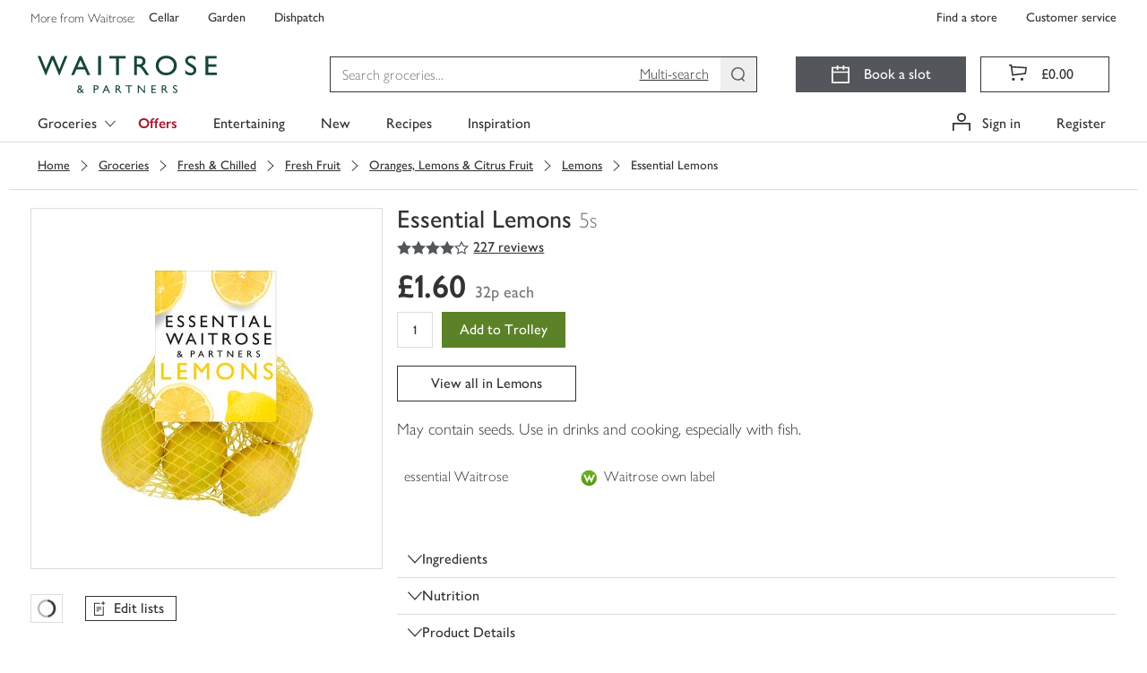

--- FILE ---
content_type: text/javascript
request_url: https://www.waitrose.com/ecom/assets/mfe/common/604.303864790eb27d586658.js
body_size: 237
content:
"use strict";(self.__COMMON_LOADED_CHUNKS__=self.__COMMON_LOADED_CHUNKS__||[]).push([[604],{604:function(t,e,r){r.r(e),r.d(e,{Van:function(){return a}});var n=r(1814),l=r(2434),o=function(){return o=Object.assign||function(t){for(var e,r=1,n=arguments.length;r<n;r++)for(var l in e=arguments[r])Object.prototype.hasOwnProperty.call(e,l)&&(t[l]=e[l]);return t},o.apply(this,arguments)},a=(0,l.S)(function(t){return n.createElement("svg",o({},t,{viewBox:"0 0 20 20",xmlns:"http://www.w3.org/2000/svg"}),n.createElement("path",{fill:"currentColor",d:"M11.25 13.5H9V15h2.25v-1.5Z"}),n.createElement("path",{fill:"currentColor",d:"M20 15h-2.7v-1.5h1.2v-3.4l-6.55-5.6H1.5v9h1.25V15H0V3h12.55L20 9.4V15Z"}),n.createElement("path",{fill:"currentColor",d:"M5.95 16.65a2.15 2.15 0 1 0 0-4.3 2.15 2.15 0 0 0 0 4.3Zm8.3 0a2.15 2.15 0 1 0 0-4.3 2.15 2.15 0 0 0 0 4.3Zm5-6.15H12V4h1.5v5h5.75v1.5Z"}))})}}]);
//# sourceMappingURL=604.303864790eb27d586658.js.map